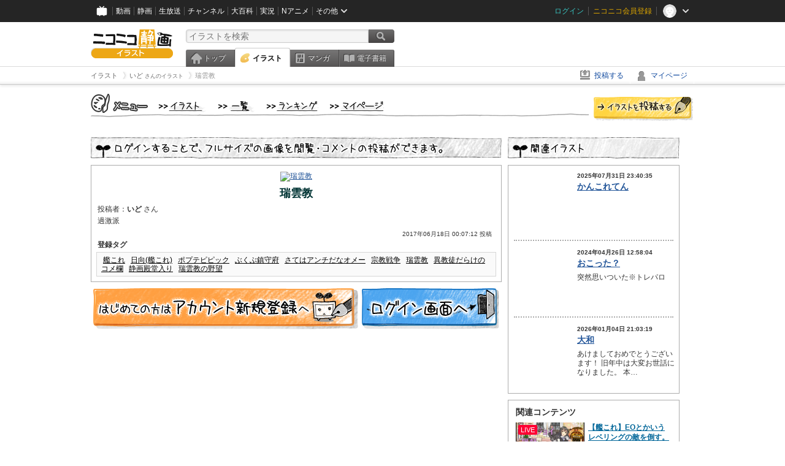

--- FILE ---
content_type: text/html; charset=UTF-8
request_url: https://ext.seiga.nicovideo.jp/seiga/im6802108
body_size: 6202
content:
  


<!DOCTYPE HTML PUBLIC "-//W3C//DTD HTML 4.01 Transitional//EN"
"http://www.w3.org/TR/html4/loose.dtd">
<html lang="ja" xmlns:og="http://ogp.me/ns#" xmlns:mixi="http://mixi-platform.com/ns#">
<head>
<meta http-equiv="Content-Type" content="text/html; charset=utf-8">
<meta http-equiv="Content-Script-Type" content="text/javascript">
<meta http-equiv="Content-Style-Type" content="text/css">
<meta name="description" content="過激派">
<meta name="copyright" content="&copy; DWANGO Co., Ltd.">
<meta name="keywords" content="艦これ,日向(艦これ),ポプテピピック,ぶくぶ鎮守府,さてはアンチだなオメー">
<meta name="google-site-verification" content="X1ARxKsFZK8gXr39X1KnF8tzHbcCj5lVZ-jQB0VwS-I" />
<meta name="twitter:card" content="summary_large_image">
<meta name="twitter:description" content="過激派">
<meta property="og:type" content="article" />
<meta property="og:title" content="瑞雲教 / いど さんのイラスト" />
<meta property="og:url" content="https://seiga.nicovideo.jp/seiga/im6802108" />
<meta property="og:description" content="過激派" />
<meta property="og:site_name" content="ニコニコ静画 (イラスト)" />
<meta property="og:image" content="https://lohas.nicoseiga.jp/thumb/6802108i?1497712845" />
<title>瑞雲教 / いど さんのイラスト - ニコニコ静画 (イラスト)</title>
<link rel="canonical" href="https://seiga.nicovideo.jp/seiga/im6802108" />
<link rel="shortcut icon" href="/favicon.ico">
<link rel="stylesheet" type="text/css" href="/css/common/common_l.css?gfuk3e">
<link rel="stylesheet" type="text/css" href="/css/illust/common.css?201401061430">
<link href="/css/login.css?202107281500" rel="stylesheet" type="text/css">
<link href="/css/illust.css?201104270015" rel="stylesheet" type="text/css">
<link href="/css/illust_list.css?201104270015" rel="stylesheet" type="text/css">
<!--[if IE 7]>
<link rel="stylesheet" type="text/css" href="/css/manga/ie7.css">
<![endif]-->
<script src="/js/common.min.js?q0xrj7" type="text/javascript"></script>
<script src="/js/illust/common.min.js?jpmmug" type="text/javascript"></script>
<!-- Google Tag Manager -->
<script type="text/javascript">
(function(win) {
var window = win;
var userId = "";
var loginStatus = "not_login";
var memberStatus = null;
var data = {};
data.user = {
user_id: parseInt(userId, 10) || null,
login_status: loginStatus,
member_status: memberStatus
};
window.NicoGoogleTagManagerDataLayer = [];
window.NicoGoogleTagManagerDataLayer.push(data);
})(window);
</script>
<script>(function(w,d,s,l,i){w[l]=w[l]||[];w[l].push({'gtm.start':
new Date().getTime(),event:'gtm.js'});var f=d.getElementsByTagName(s)[0],
j=d.createElement(s),dl=l!='dataLayer'?'&l='+l:'';j.async=true;j.src=
'https://www.googletagmanager.com/gtm.js?id='+i+dl;f.parentNode.insertBefore(j,f);
})(window,document,'script','NicoGoogleTagManagerDataLayer','GTM-KXT7G5G');</script>
<!-- End Google Tag Manager --><script src="https://res.ads.nicovideo.jp/assets/js/ads2.js?ref=seiga" type="text/javascript"></script>
</head>

<body>
<div id="CommonHeader"></div>
<style>
#CommonHeader {
position: relative;
width: 100%;
min-height: 36px;
z-index: 100000;
margin: 0;
padding: 0;
background-color: #252525;
}
</style>
<script>
(function() {
var commonHeaderParams = {"frontendId":56,"site":"seiga","user":{"isLogin":false},"customization":{"size":{"maxWidth":"984px"},"helpLink":{"href":"https:\/\/qa.nicovideo.jp\/category\/show\/402"},"logoutNextUrl":"\/seiga\/im6802108","nextUrl":"\/seiga\/im6802108","mypageUrl":"\/my\/","userPanelServiceLinksLabel":"\u30cb\u30b3\u30cb\u30b3\u9759\u753b\u30e1\u30cb\u30e5\u30fc","userPanelLinks":[{"href":"\/my\/clip","label":"\u30af\u30ea\u30c3\u30d7\u3057\u305f\u30a4\u30e9\u30b9\u30c8"},{"href":"\/my\/personalize","label":"\u30a4\u30e9\u30b9\u30c8\u5b9a\u70b9\u89b3\u6e2c"},{"href":"\/my\/image","label":"\u6295\u7a3f\u30a4\u30e9\u30b9\u30c8"},{"href":"\/illust\/ranking\/","label":"\u30a4\u30e9\u30b9\u30c8\u30e9\u30f3\u30ad\u30f3\u30b0"},{"href":"\/manga\/my\/favorite","label":"\u304a\u6c17\u306b\u5165\u308a\u6f2b\u753b"},{"href":"\/manga\/create","label":"\u6295\u7a3f\u30de\u30f3\u30ac"},{"href":"\/manga\/my\/bought","label":"\u8cfc\u5165\u3057\u305f\u30de\u30f3\u30ac"},{"href":"\/manga\/ranking\/","label":"\u30de\u30f3\u30ac\u30e9\u30f3\u30ad\u30f3\u30b0"},{"href":"https:\/\/user.nicoebook.jp\/app\/n3\/my\/books","label":"\u8cfc\u5165\u3057\u305f\u66f8\u7c4d"}]}};
var commonHeaderCustomParams =  { customization: { userPanelServiceLinksLabel: 'イラストメニュー', userPanelLinks: [ { href: '/illust/ranking/', label: 'ランキング' }, { href: '/my/clip', label: 'クリップ' }, { href: '/my/personalize', label: '定点観測' }, { href: '/my/image', label: '投稿イラスト' } ] } } ;
if (commonHeaderCustomParams.customization) {
keys = ['userPanelLinks', 'userPanelServiceLinksLabel'];
keys.forEach(function(key) {
if (commonHeaderCustomParams.customization.hasOwnProperty(key)) {
commonHeaderParams.customization[key] = commonHeaderCustomParams.customization[key];
}
});
}
window.onCommonHeaderReady = function(commonHeader) {
window.commonHeader = commonHeader;
commonHeader.mount('#CommonHeader', commonHeaderParams);
commonHeader.on('commonHeader:fixedDisabledChanged', function(params) {
onChangeHeaderFixed(params.isFixedDisabled);
});
onChangeHeaderFixed(commonHeader.isFixedDisabled);
function onChangeHeaderFixed(isFixedDisabled) {
var bodyElement = document.querySelector('body');
if (bodyElement) {
isFixedDisabled ?
bodyElement.classList.add('nofix') : bodyElement.classList.remove('nofix');
}
}
};
})();
</script>
<script type="text/javascript" src="https://common-header.nimg.jp/3.1.4/pc/CommonHeaderLoader.min.js"></script>  <div id="wrapper">
<div id="header_block">
<div>
<div id="header" class="header_mode">
<div id="header_cnt" class="cfix">
<div id="logo" class="mt10">
<h1>
<a href="/illust/?track=home" >
<img src="/img/common/logo_illust.png" alt="ニコニコ静画&nbsp;イラスト">
</a>
</h1>
</div>
<div id="sg_menu_search">
<div id="sg_search_box">
<form id="head_search_form" action="search" method="get">
<input type="text" name="q" id="bar_search" placeholder="イラストを検索" class="search_form_text header_left edited" maxlength="510">
<input id="search_button" type="image" src="/img/common/header/btn_search.png" alt="検索">
</form>
</div>
</div>
<script type="text/javascript">
(function($,window,searchTarget){
$(function(){
search.init("search", searchTarget);
});
})
(jQuery,window,"illust");
</script>
<div id="ad_468_60">
<div id="ads_pc_seiga_header">
<script type="text/javascript">
<!--
(function(zone, zone_id) {
new Ads.Advertisement({ zone: zone_id }).set(zone);
})('ads_pc_seiga_header', 499);
// -->
</script>
</div>
</div>        <div id="sg_global_navi" class="cfix">
<ul id="sg_global_navi_main" data-active="illust">
<li><a class="sg_navi_top" href="/?track=global_navi_top">トップ</a></li>
<li><a class="sg_navi_illust" href="/illust/?track=global_navi_illust">イラスト</a></li>
<li><a class="sg_navi_manga" href="https://manga.nicovideo.jp//?track=global_navi_illust">マンガ</a></li>
<li><a class="sg_navi_book" href="https://bookwalker.jp/?adpcnt=2nFklU4o">電子書籍</a></li>
</ul>
<script>
(function($){
var active = $("#sg_global_navi_main").data("active");
if (active == 'shunga') {
active = 'illust';
} else if (active == 'my') {
active = 'top';
}
$("#sg_global_navi_main").find("li .sg_navi_"+active).addClass("active");
})
(jQuery)
</script>
</div>
</div>
<div class="sg_global_bar cfix">
<ul class="sg_pankuzu">
<li itemscope itemtype="http://data-vocabulary.org/Breadcrumb"><a href="/illust/" itemprop="url"><span itemprop="title">イラスト</span></a></li>
<li itemscope itemtype="http://data-vocabulary.org/Breadcrumb"><a href="/user/illust/7547214" itemprop="url"><span itemprop="title">いど<span class="pankuzu_suffix">&nbsp;さんのイラスト</span></span></a></li>
<li class="active" itemscope itemtype="http://data-vocabulary.org/Breadcrumb"><span itemprop="title">瑞雲教</span></li>
</ul>
<ul id="sg_global_navi_sub">
<li><a class="sg_navi_create" href="/illust/create?track=global_navi_top">投稿する</a></li>
<li><a class="sg_navi_my" rel="nofollow" href="/my/?track=global_navi_top">マイページ</a></li>
</ul>
</div>
</div>
</div>
</div>
<div id="main" class="cfix">
<div id="im_menu" class="cfix">
<div id="im_menu_inner">
<div id="im_menu_top" class="im_menu_item_top">
<div class="_off">
<a class="im_hover" href="/illust/">トップ</a>
</div>
</div>
<div id="im_menu_list" class="im_menu_item_list">
<div class="_off">
<a class="im_hover" href="/illust/list">イラスト一覧</a>
</div>
</div>
<div id="im_menu_ranking" class="im_menu_item_rank">
<div class="_off">
<a class="im_hover" href="/illust/ranking/">ランキング</a>
</div>
</div>
<div id="im_menu_my" class="im_menu_item_mypage">
<div class="_off">
<a class="im_hover" href="/my">マイページ</a>
</div>
</div>
<div id="im_menu_post">
<a class="im_hover" href="/illust/create">投稿</a>
</div>
</div>
</div>
<!--↓メインコンテンツ-->


<div id="login_im_container">
<div id="login_im_left">

<!-- ▼Illust -->
 <div id="login_im">

  <div id="login_exp_area">
      <img src="/img/login/title.png" alt="ログインすることで、フルサイズの画像を閲覧・コメントの投稿ができます。">
  </div>
  <table border="0" cellpadding="0" cellspacing="0" id="illust_area">
  <tr>
  <td>
        <a id="link_thumbnail_main" href="/login/redirect?next_url=%2Fseiga%2Fim6802108">
     <img src="https://lohas.nicoseiga.jp/thumb/6802108i?1497712845" alt="瑞雲教">
    </a></td>
  </tr>
  <tr>
  <td>
  <div class="lg_ttl_illust"><h1>瑞雲教</h1></div>
    <div class="lg_txt_illust">投稿者：<strong>いど</strong>&nbsp;さん</div>
    <div class="lg_txt_illust">過激派</div>

  <div class="lg_txt_date">2017年06月18日 00:07:12 投稿</div>
  <div class="lg_txt_illust"><span class="bold">登録タグ</span></div>
  <div class="lg_box_tag">

          &nbsp;<a href="/tag/%E8%89%A6%E3%81%93%E3%82%8C" class="tag" rel="tag">艦これ</a>&nbsp;
          &nbsp;<a href="/tag/%E6%97%A5%E5%90%91%28%E8%89%A6%E3%81%93%E3%82%8C%29" class="tag" rel="tag">日向(艦これ)</a>&nbsp;
          &nbsp;<a href="/tag/%E3%83%9D%E3%83%97%E3%83%86%E3%83%94%E3%83%94%E3%83%83%E3%82%AF" class="tag" rel="tag">ポプテピピック</a>&nbsp;
          &nbsp;<a href="/tag/%E3%81%B6%E3%81%8F%E3%81%B6%E9%8E%AE%E5%AE%88%E5%BA%9C" class="tag" rel="tag">ぶくぶ鎮守府</a>&nbsp;
          &nbsp;<a href="/tag/%E3%81%95%E3%81%A6%E3%81%AF%E3%82%A2%E3%83%B3%E3%83%81%E3%81%A0%E3%81%AA%E3%82%AA%E3%83%A1%E3%83%BC" class="tag" rel="tag">さてはアンチだなオメー</a>&nbsp;
          &nbsp;<a href="/tag/%E5%AE%97%E6%95%99%E6%88%A6%E4%BA%89" class="tag" rel="tag">宗教戦争</a>&nbsp;
          &nbsp;<a href="/tag/%E7%91%9E%E9%9B%B2%E6%95%99" class="tag" rel="tag">瑞雲教</a>&nbsp;
          &nbsp;<a href="/tag/%E7%95%B0%E6%95%99%E5%BE%92%E3%81%A0%E3%82%89%E3%81%91%E3%81%AE%E3%82%B3%E3%83%A1%E6%AC%84" class="tag" rel="tag">異教徒だらけのコメ欄</a>&nbsp;
          &nbsp;<a href="/tag/%E9%9D%99%E7%94%BB%E6%AE%BF%E5%A0%82%E5%85%A5%E3%82%8A" class="tag" rel="tag">静画殿堂入り</a>&nbsp;
          &nbsp;<a href="/tag/%E7%91%9E%E9%9B%B2%E6%95%99%E3%81%AE%E9%87%8E%E6%9C%9B" class="tag" rel="tag">瑞雲教の野望</a>&nbsp;
      </div>
    </td>
  </tr>
  </table>
</div>
<!-- ▲Illust -->


<!-- ▼Login --><div class="lg_btn"><a id="link_btn_account" href="https://account.nicovideo.jp/register?sec=seiga&amp;site=seiga&amp;next_url=%2Fseiga%2Fim6802108"><img src="/img/login/btn_im_register.png" alt="はじめての方はアカウント新規登録へ"></a><a id="link_btn_login"   href="/login/redirect?next_url=%2Fseiga%2Fim6802108"><img src="/img/login/btn_im_login.png" alt="ログイン画面へ"></a></div><!-- ▲Login -->

</div>


<div id="login_im_right">
  <div id="login_other_ttl"><img src="/img/login/title_related.png?201106242000" alt="このイラストに関連するイラスト"></div>

  <div id="login_other_illust">
    <table border="0" cellpadding="0" cellspacing="0">
    <tr>
      <th style="vertical-align:top;"><div class="center_img  "style="width:96px;height:96px;"><a class="center_img_inner " href="https://seiga.nicovideo.jp/seiga/im11649155"style="width:96px;height:96px;line-height:96px;" ><img src="https://lohas.nicoseiga.jp/thumb/11649155q?1753973169"style="max-width:96px;max-height:96px;line-height:96px;" alt=""><span class="center_img_spring"style="height:96px;">&nbsp;</span></a></div></th>
      <td style="vertical-align: top;">
        <div style="font-size:10px;margin:5px 0 0 10px;height:15px;font-weight:bold;">
          2025年07月31日 23:40:35
        </div>
        <div class="login_other_ttl">
          <p><a href="/seiga/im11649155">かんこれてん</a></p>
        </div>
        <div class="login_other_txt"></div>
      </td>
    </tr>
  </table>

  <div class="login_other_bdr"></div>    <table border="0" cellpadding="0" cellspacing="0">
    <tr>
      <th style="vertical-align:top;"><div class="center_img  "style="width:96px;height:96px;"><a class="center_img_inner " href="https://seiga.nicovideo.jp/seiga/im11419905"style="width:96px;height:96px;line-height:96px;" ><img src="https://lohas.nicoseiga.jp/thumb/11419905q?1714104026"style="max-width:96px;max-height:96px;line-height:96px;" alt=""><span class="center_img_spring"style="height:96px;">&nbsp;</span></a></div></th>
      <td style="vertical-align: top;">
        <div style="font-size:10px;margin:5px 0 0 10px;height:15px;font-weight:bold;">
          2024年04月26日 12:58:04
        </div>
        <div class="login_other_ttl">
          <p><a href="/seiga/im11419905">おこった？</a></p>
        </div>
        <div class="login_other_txt">突然思いついた※トレパロ</div>
      </td>
    </tr>
  </table>

  <div class="login_other_bdr"></div>    <table border="0" cellpadding="0" cellspacing="0">
    <tr>
      <th style="vertical-align:top;"><div class="center_img  "style="width:96px;height:96px;"><a class="center_img_inner " href="https://seiga.nicovideo.jp/seiga/im11728888"style="width:96px;height:96px;line-height:96px;" ><img src="https://lohas.nicoseiga.jp/thumb/11728888q?1767528940"style="max-width:96px;max-height:96px;line-height:96px;" alt=""><span class="center_img_spring"style="height:96px;">&nbsp;</span></a></div></th>
      <td style="vertical-align: top;">
        <div style="font-size:10px;margin:5px 0 0 10px;height:15px;font-weight:bold;">
          2026年01月04日 21:03:19
        </div>
        <div class="login_other_ttl">
          <p><a href="/seiga/im11728888">大和</a></p>
        </div>
        <div class="login_other_txt">あけましておめでとうございます！
旧年中は大変お世話になりました。
本…</div>
      </td>
    </tr>
  </table>

      </div>

    <script>
  function pushRelatedContentsGA360Event(type, labelDetail) {
    var data = {
      'event': 'nicoseiga_' + type + '_wktk-watch-related-contents',
      'event_info': {
        'label_detail': labelDetail
      }
    };
    window.NicoGoogleTagManagerDataLayer.push(data);
  }
</script>

<dl class="relation-contents">
  <dt class="relation-contents__heading">関連コンテンツ</dt>
  <dd class="relation-contents__inner">
        
            
                  
            <script>
      pushRelatedContentsGA360Event('imp', 'im6802108-live-lv349659828');
    </script>

    <div class="relation-contents__inner__item">
            <a class="relation-contents__inner__item__thumb" href="https://live.nicovideo.jp/watch/lv349659828" target="_blank" rel="noreferrer noopener" style="background-image: url(https://listing-thumbnail.live.nicovideo.jp?image=prod-lv349659828/thumbnail_1768606377686.png&amp;w=640&amp;h=360&amp;v=1768606379436);" onclick="pushRelatedContentsGA360Event('click', 'im6802108-live-lv349659828')">
        <span class="relation-contents__inner__item__thumb__status relation-contents__inner__item__thumb__status--live">LIVE</span>
      </a>
            <div class="relation-contents__inner__item__detail">
        <a class="relation-contents__inner__item__detail__title" href="https://live.nicovideo.jp/watch/lv349659828" target="_blank" rel="noreferrer noopener" onclick="pushRelatedContentsGA360Event('click', 'im6802108-live-lv349659828')">【艦これ】EOとかいうレベリングの敵を倒す。</a>
                <div class="relation-contents__inner__item__detail__time">2時間2分経過</div>
              </div>
    </div>
        
            
                  
            <script>
      pushRelatedContentsGA360Event('imp', 'im6802108-video-sm27397184');
    </script>

    <div class="relation-contents__inner__item">
            <a class="relation-contents__inner__item__thumb" href="https://www.nicovideo.jp/watch/sm27397184" target="_blank" rel="noreferrer noopener" style="background-image: url(https://nicovideo.cdn.nimg.jp/thumbnails/27397184/27397184);" onclick="pushRelatedContentsGA360Event('click', 'im6802108-video-sm27397184')">
        <span class="relation-contents__inner__item__thumb__status relation-contents__inner__item__thumb__status--video">動画</span>
      </a>
            <div class="relation-contents__inner__item__detail">
        <a class="relation-contents__inner__item__detail__title" href="https://www.nicovideo.jp/watch/sm27397184" target="_blank" rel="noreferrer noopener" onclick="pushRelatedContentsGA360Event('click', 'im6802108-video-sm27397184')">【艦これ】艦隊これくしょん／リアル劇場　キス島撤退作戦【IL-2+MMD】</a>
              </div>
    </div>
        
            
                  
            <script>
      pushRelatedContentsGA360Event('imp', 'im6802108-live-lv349658186');
    </script>

    <div class="relation-contents__inner__item">
            <a class="relation-contents__inner__item__thumb" href="https://live.nicovideo.jp/watch/lv349658186" target="_blank" rel="noreferrer noopener" style="background-image: url(https://asset2.dlive.nicovideo.jp/99f5/696a5bb125c0caf291df628b/screenshot/12/thumbnail-640x360/screenshot.jpg);" onclick="pushRelatedContentsGA360Event('click', 'im6802108-live-lv349658186')">
        <span class="relation-contents__inner__item__thumb__status relation-contents__inner__item__thumb__status--live">LIVE</span>
      </a>
            <div class="relation-contents__inner__item__detail">
        <a class="relation-contents__inner__item__detail__title" href="https://live.nicovideo.jp/watch/lv349658186" target="_blank" rel="noreferrer noopener" onclick="pushRelatedContentsGA360Event('click', 'im6802108-live-lv349658186')">よ</a>
                <div class="relation-contents__inner__item__detail__time">10時間0分経過</div>
              </div>
    </div>
        
            
                  
            <script>
      pushRelatedContentsGA360Event('imp', 'im6802108-video-sm44501207');
    </script>

    <div class="relation-contents__inner__item">
            <a class="relation-contents__inner__item__thumb" href="https://www.nicovideo.jp/watch/sm44501207" target="_blank" rel="noreferrer noopener" style="background-image: url(https://nicovideo.cdn.nimg.jp/thumbnails/44501207/44501207.65742447);" onclick="pushRelatedContentsGA360Event('click', 'im6802108-video-sm44501207')">
        <span class="relation-contents__inner__item__thumb__status relation-contents__inner__item__thumb__status--video">動画</span>
      </a>
            <div class="relation-contents__inner__item__detail">
        <a class="relation-contents__inner__item__detail__title" href="https://www.nicovideo.jp/watch/sm44501207" target="_blank" rel="noreferrer noopener" onclick="pushRelatedContentsGA360Event('click', 'im6802108-video-sm44501207')">【メイキング】艦これ雪上演習ＰＶが出来るまで【艦これ痛板鎮守府】</a>
              </div>
    </div>
      </dd>
</dl>


    <div class="portal-link"><dl class="portal-link__inner"><dt class="portal-link__inner__heading">ポータルサイトリンク</dt><dd class="portal-link__inner__content"><ul class="portal-link__inner__content__links"><li><a href="https://anime.nicovideo.jp?from=seiga_watch_im6802108" target="_blank" rel="noopenner noreferrer">アニメ</a></li><li><a href="https://anime.nicovideo.jp/period/other.html?from=seiga_watch_im6802108" target="_blank" rel="noopenner noreferrer">無料アニメ</a></li><li><a href="https://anime.nicovideo.jp/detail/hoshiiro/index.html?from=seiga_watch_im6802108" target="_blank" rel="noopenner noreferrer">ポプテピピック</a></li></ul></dd></dl></div>

      <script type="text/javascript" src="https://wktk.cdn.nimg.jp/wktkjs/3/wktk.min.js"></script>

<div id="liveplayer">
    <script type="text/x-template" data-wktk-name="pc-nicotop-liveplayer" data-wktk-selector="#liveplayer">
        {{#each items}}
        <iframe src="{{values.url.url}}"  scrolling="no" frameborder="0" style="max-width:100%"></iframe>
        {{/each}}
    </script>
</div>

<script>
    WKTK.init({
        frontendId: 56,
        tags: ['nicoseiga_top'],
        responseType: 'pc',
        });
    WKTK.fetch();
</script>
 
  
  <div class="clear"></div>
</div>


</div>
</div>

<!--pankuzu-->
<div class="pankuzu">
  <div class="sg_global_bar cfix">
    <ul class="sg_pankuzu">
                      <li itemscope itemtype="http://data-vocabulary.org/Breadcrumb"><a href="/illust/" itemprop="url"><span itemprop="title">イラスト</span></a></li>
                    <li itemscope itemtype="http://data-vocabulary.org/Breadcrumb"><a href="/user/illust/7547214" itemprop="url"><span itemprop="title">いど<span class="pankuzu_suffix">&nbsp;さんのイラスト</span></span></a></li>
                    <li class="active" itemscope itemtype="http://data-vocabulary.org/Breadcrumb"><span itemprop="title">瑞雲教</span></li>
          </ul>
  </div>
</div>
<!-- //.pankuzu-->  <!-- #footer -->
  <div id="footer">
    <div class="inner">
      <div id="footer_menu">
        <a href="http://dwango.co.jp/">運営会社</a> ｜
        <a href="/rule">利用規約</a> ｜
        <a href="https://qa.nicovideo.jp/category/show/402">ヘルプ</a> ｜
        <a href="/">トップページ</a>
      </div>
      <address>
      <a href="http://dwango.co.jp">© DWANGO Co., Ltd.</a>
      </address>
    </div>

      </div>

</div>
<!-- // wrapper -->


</body>
</html>